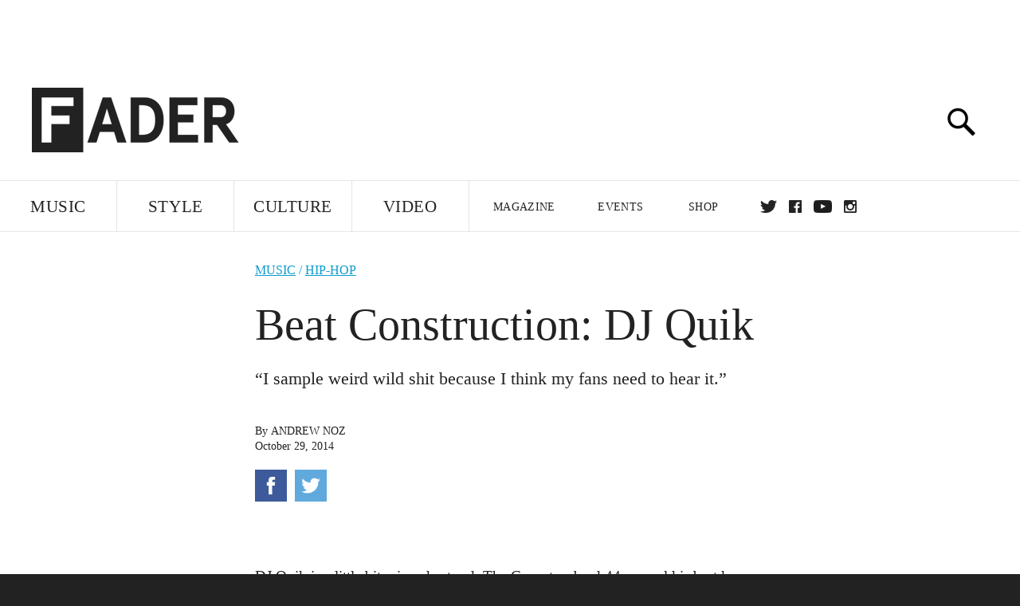

--- FILE ---
content_type: text/html; charset=utf-8
request_url: https://www.google.com/recaptcha/api2/aframe
body_size: 268
content:
<!DOCTYPE HTML><html><head><meta http-equiv="content-type" content="text/html; charset=UTF-8"></head><body><script nonce="DmSIlVXnllZf52LYRPtbvQ">/** Anti-fraud and anti-abuse applications only. See google.com/recaptcha */ try{var clients={'sodar':'https://pagead2.googlesyndication.com/pagead/sodar?'};window.addEventListener("message",function(a){try{if(a.source===window.parent){var b=JSON.parse(a.data);var c=clients[b['id']];if(c){var d=document.createElement('img');d.src=c+b['params']+'&rc='+(localStorage.getItem("rc::a")?sessionStorage.getItem("rc::b"):"");window.document.body.appendChild(d);sessionStorage.setItem("rc::e",parseInt(sessionStorage.getItem("rc::e")||0)+1);localStorage.setItem("rc::h",'1768990912957');}}}catch(b){}});window.parent.postMessage("_grecaptcha_ready", "*");}catch(b){}</script></body></html>